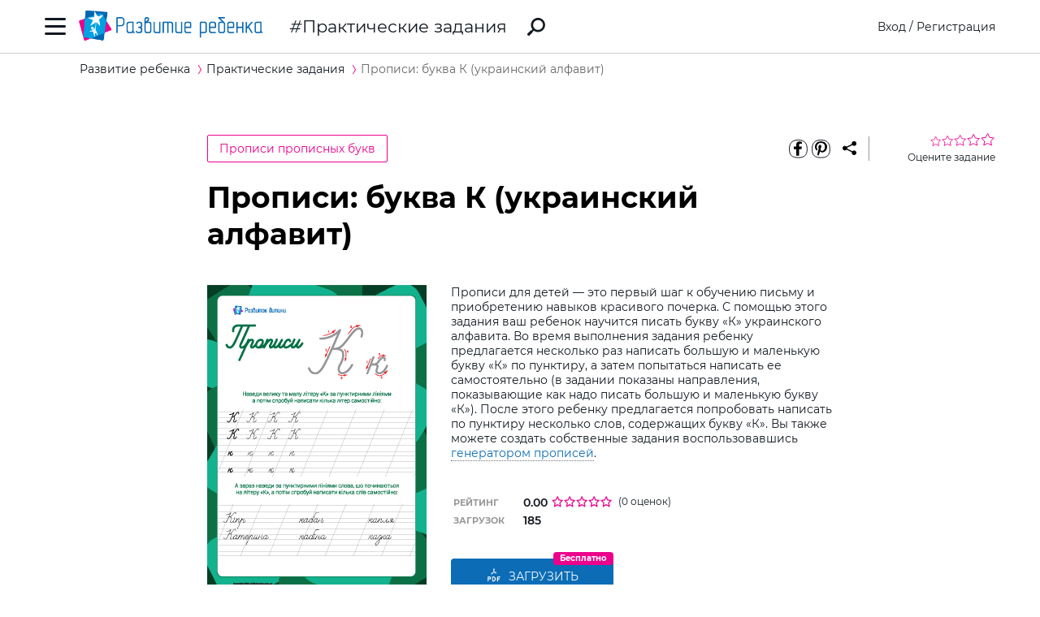

--- FILE ---
content_type: text/html; charset=utf-8
request_url: https://ru.childdevelop.com.ua/worksheets/831/
body_size: 13483
content:
<!DOCTYPE html>
<html class="no-js" lang="ru">
  <head>
    <meta charset="utf-8" />
    <meta name="viewport" content="width=device-width, initial-scale=1" />
    <title>Прописи: буква К (украинский алфавит) – распечатать задание Прописи прописных букв скачать карточки в PDF на childdevelop  – Развитие ребенка</title>
	<!-- 3.9565668106079 -->
	<meta name="referrer" content="unsafe-url">
	<!-- unsafe-url origin-when-cross-origin -->
	<meta name="last-modified" content="Sun, 11 Jan 2026 18:25:13 +0200" />
		<meta http-equiv="Expires" content="Sun, 11 Jan 2026 21:25:13 +0200" />
	<meta http-equiv="Content-language" content="ru-ua" >
	<!-- https://support.google.com/webmasters/answer/189077?hl=ru -->
						<meta name="title" content="Прописи: буква К (украинский алфавит) – распечатать задание Прописи прописных букв скачать карточки в PDF на childdevelop  – Развитие ребенка" />			
<meta name="description" content="Задание с помощью которого ваш ребенок научится писать букву «К» украинского алфавита" />
<meta name="keywords" content="прописи, алфавит, буква, К, азбука, украинский, слова" />
<meta property="og:url" content="https://ru.childdevelop.com.ua/worksheets/831/" />
<meta property="og:type" content="article" />
<meta property="og:title" content="Прописи: буква К (украинский алфавит) – распечатать задание Прописи прописных букв скачать карточки в PDF на childdevelop " />
<meta property="og:description" content="Задание с помощью которого ваш ребенок научится писать букву «К» украинского алфавита" />
<meta property="og:site_name" content="Развитие ребенка" />
<meta property="og:locale" content="ru_UA" />
<meta property="fb:app_id" content="922433161123661" />
<meta property="og:image" content="https://ru.childdevelop.com.ua/doc/images/news/8/846/Propisi_UKR_Cover_e.png" />
<meta property="og:image:width" content="1200" />
<meta property="og:image:height" content="630" />
<meta property="og:image" content="https://ru.childdevelop.com.ua/doc/images/news/8/846/Propisi_UKR_Cover_m.png" />
<meta property="og:image:width" content="270" />
<meta property="og:image:height" content="382" />

<link rel="canonical" href="https://ru.childdevelop.com.ua/worksheets/846/" />
<link rel="alternate" href="https://ru.childdevelop.com.ua/worksheets/831/" hreflang="ru-ua" />
<link rel="alternate" href="https://childdevelop.com.ua/worksheets/831/" hreflang="uk" />

    <link rel="alternate" type="application/rss+xml" title="Новости сайта в формате RSS" href="https://ru.childdevelop.com.ua/rss/news/" />
    <link rel="shortcut icon" type="image/x-icon" href="/doc/img/favicons/favicon.ico" />
    <link rel="apple-touch-icon" sizes="180x180" href="/doc/img/favicons/apple-touch-icon.png" />
    <link rel="apple-touch-icon" sizes="114x114" href="/doc/img/favicons/apple-touch-icon-114x114.png" />
    <link rel="apple-touch-icon" sizes="120x120" href="/doc/img/favicons/apple-touch-icon-120x120.png" />
    <link rel="apple-touch-icon" sizes="144x144" href="/doc/img/favicons/apple-touch-icon-144x144.png" />
    <link rel="apple-touch-icon" sizes="152x152" href="/doc/img/favicons/apple-touch-icon-152x152.png" />
    <link rel="icon" type="image/png" href="/doc/img/favicons/favicon-32x32.png" sizes="32x32" />
    <link rel="icon" type="image/png" href="/doc/img/favicons/favicon-16x16.png" sizes="16x16" />
    <link rel="manifest" href="/doc/img/favicons/manifest.json" />
    <meta name="msapplication-config" content="/doc/img/favicons/browserconfig.xml" />

    <link rel="stylesheet" href="/doc/styles/swiper.css">
    <link rel="stylesheet" href="/doc/styles/styles.css?v=2026011118">
    <link rel="stylesheet" href="/doc/styles/worksheets.css?v=2026011118">
    <link rel="stylesheet" href="/doc/styles/worksheets-2.css?v=2026011118">
    <link rel="stylesheet" href="/doc/styles/articles.css">
	
	

<!--Admixer-->


<!-- Google Tag Manager -->
<script>(function(w,d,s,l,i){w[l]=w[l]||[];w[l].push({'gtm.start':
new Date().getTime(),event:'gtm.js'});var f=d.getElementsByTagName(s)[0],
j=d.createElement(s),dl=l!='dataLayer'?'&l='+l:'';j.async=true;j.src=
'https://www.googletagmanager.com/gtm.js?id='+i+dl;f.parentNode.insertBefore(j,f);
})(window,document,'script','dataLayer','GTM-M9KNP83');</script>
<!-- End Google Tag Manager -->
<!-- Global site tag (gtag.js) - Google AdWords: 1037057483 -->
<!-- <script async src="https://www.googletagmanager.com/gtag/js?id=AW-1037057483"></script> -->
<script>
  window.dataLayer = window.dataLayer || [];
  function gtag(){dataLayer.push(arguments);}
  gtag('js', new Date());
  gtag('config', 'AW-1037057483');
</script>



</head>
<body class="worksheets">


<!-- Google Tag Manager (noscript) -->
<noscript><iframe src="https://www.googletagmanager.com/ns.html?id=GTM-M9KNP83"
height="0" width="0" style="display:none;visibility:hidden"></iframe></noscript>
<!-- End Google Tag Manager (noscript) -->

 

<!-- menu/ -->

<!-- news - menu - 6091 -->
    <!-- MAIN MENU START -->
    <div class="main-menu main-menu__hidden">
      <div class="main-menu_background"></div>
      <div class="main-menu_panel">
        <button class="main-menu_close-btn" title="Закрыть меню"></button>

        <div class="main-menu_lang-switcher-slot">
          <div class="lang-switcher">
            <button class="lang-switcher_btn" title="Выбрать язык">RU</button>
            <ul>
              <li><a href="https://childdevelop.com.ua/worksheets/831/" hreflang="uk" title="Українською">UA</a></li>
              <li><a href="#" hreflang="ru" title="По-русски">RU</a></li>
            </ul>
          </div>
        </div>

        <div class="main-menu_logo">
          <a href="/" title="Перейти на главную страницу">
            <img class="main-menu_logo-img" src="/doc/img/header-logo.png" width="230" height="45" alt="Логотип проекта «Развитие ребенка»" />
          </a>
        </div>

<nav class="main-menu_menu">
  <ul>
	<li>
	  <a href="/"  title="Перейти на главную страницу">Главная</a>
	</li>
    <li>
        <a href="/worksheets/" class="current" title="Практические задания">Практические задания</a>
    </li>
    <li>
        <a href="/generator/"  title="Генераторы заданий">Генераторы заданий</a>
    </li>
    <li>
        <a href="/programs/"  title="Программы обучения">Программы обучения</a>
    </li>
    <li>
        <a href="/diploma/"  title="Дипломы">Дипломы</a>
    </li>
    <li>
        <a href="/workbooks/"  title="Рабочие тетради">Рабочие тетради</a>
    </li>
    <li>
        <a href="/practice/"  title="Эксперименты и творчество">Эксперименты и творчество</a>
    </li>
    <li>
        <a href="/articles/"  title="Статьи">Статьи</a>
    </li>
  </ul>
</nav>

        <div class="main-menu_premium-btn-slot">
          <a class="btn btn__light" href="/premium.html">Купить PREMIUM</a>
        </div>

        <div class="main-menu_social-links-slot">
          <div class="social-links">
            <div class="social-links_title">МЫ В СОЦСЕТЯХ</div>
            <ul class="social-links_list">
              <li>
                <a href="https://www.facebook.com/childdevelop.com.ua" title="Перейти на нашу страницу в Facebook" target="_blank" rel="nofollow">
                  <span class="social-icon social-icon__facebook"></span>
                </a>
              </li>
              <li>
                <a href="https://www.pinterest.ru/chdevelop/" title="Перейти на нашу страницу в Pinterests" target="_blank" rel="nofollow">
                  <span class="social-icon social-icon__pinterest"></span>
                </a>
              </li>

            </ul>
          </div>
        </div>
      </div>
    </div>
    <!-- MAIN MENU END -->


<!-- menu 0.00154 c. -->

<!-- /menu -->

    <!-- HEADER START -->
    <header class="header header__bordered">
      <div class="container">
        <div class="header_row">
          <button class="header_burger-btn" title="Открыть главное меню"></button>
          <div class="header_logo">
            <a href="/" title="Перейти на главную страницу">
              <img class="header_logo-img" src="/doc/img/header-logo.png" width="230" height="45" alt="Логотип проекта «Развитие ребенка»" />
            </a>
          </div>
		  
					<a href="/worksheets/" class="header_page-name" >Практические задания</a>
				  
          <a href="/google_search.html" class="header_search-link" title="Перейти к поиску">
            <svg xmlns="http://www.w3.org/2000/svg" style="display: none">
              <defs></defs>
              <symbol id="search-icon" viewBox="0 0 22 22">
                <path id="Shape" d="M.42,19.17,3.6,16a1.47,1.47,0,0,1,1.11-.42l1.53-1.53A8.74,8.74,0,1,1,8,15.77L6.43,17.3A1.45,1.45,0,0,1,6,18.41L2.84,21.57a1.45,1.45,0,0,1-2.06,0l-.35-.35A1.45,1.45,0,0,1,.42,19.17Zm8.51-6.09a6.08,6.08,0,1,0,0-8.62A6.09,6.09,0,0,0,8.93,13.08Z"/>
              </symbol>
            </svg>
            <svg class="header_search-logo" width="22" height="22">
              <use xlink:href="#search-icon"></use>
            </svg>
          </a>

          <div class="header_login-bar-slot nouser">
            <div class="login-bar">
              <button class="btn btn__link-like login-bar_login-btn" onclick="openModal('#login-modal')" title="Войти">Вход</button>
              <span class="login-bar_separator">/</span>
              <button class="btn btn__link-like login-bar_register-btn" onclick="openModal('#registration-modal')" title="Создать аккаунт">Регистрация</button>
            </div>
          </div>

          <div class="header_login-bar-slot isuser">
            <div class="user-bar">
              <button class="user-bar_user-info" aria-haspopup="true">
                <div class="user-bar_username username">Username</div>
				<div class="user-bar_premium"></div>
                <div class="user-bar_avatar-slot">
                  <div class="avatar cur"></div>
                </div>
                <div class="user-bar_show-menu-icon"></div>
              </button>
              <div class="user-bar_menu-bg"></div>
              <div class="user-bar_menu">
                <ul>
                  <li><a href="https://childdevelop.com.ua/users/?do=profile" rel="nofollow"> Мой профиль </a></li>
                  <li class="nopremium"><a href="/premium.html"> Купить PREMIUM </a></li>
                  <li><a href="https://childdevelop.com.ua/users/?do=logout" rel="nofollow"> Выйти </a></li>
                </ul>
              </div>
            </div>
          </div>
		  
        </div>
      </div>
    </header>
    <!-- HEADER END -->

    <main class="content">
<!-- breadcrumbs/ -->

<!-- news - breadcrumbs - 6092 -->
<!-- BREADCRUMBS START -->
<div class="breadcrumbs">
	<div class="container">
	  <div class="row">
		<div class="col-12">
		<ul class="breadcrumbs_list" itemscope="" itemtype="http://schema.org/BreadcrumbList">
			<li class="breadcrumbs_item breadcrumbs_item__home" itemprop="itemListElement" itemscope="" itemtype="http://schema.org/ListItem">
				<a itemprop="item" href="/">
				<span itemprop="name">Развитие ребенка</span></a>
				<meta itemprop="position" content="1" />
			</li>
			<li class="breadcrumbs_item" itemprop="itemListElement" itemscope="" itemtype="http://schema.org/ListItem">
				<a itemprop="item" href="/worksheets/">
				<span itemprop="name">Практические задания</span></a>
				<meta itemprop="position" content="2" />
			</li>
			<li class="breadcrumbs_item lastitem" itemprop="itemListElement" itemscope="" itemtype="http://schema.org/ListItem">
				<link itemprop="item" href="/worksheets/831/" />
				<span itemprop="name">Прописи: буква К (украинский алфавит)</span><!-- article -->
				<meta itemprop="position" content="3" />
			</li>
		</ul>
		</div>
	  </div>
	</div>
</div>
<!-- BREADCRUMBS END -->

<!-- breadcrumbs 0.00124 c. -->

<!-- /breadcrumbs -->

<!-- main/ -->
<div class="material">

<!-- news - show_limit - 6093 -->

<!-- setTitle ##Прописи: буква К (украинский алфавит) – распечатать задание Прописи прописных букв скачать карточки в PDF на childdevelop ## -->
        <div class="container" itemscope itemtype="http://schema.org/Article">
			<meta itemprop="headline" content="Прописи: буква К (украинский алфавит)" />
			<meta itemprop="description" content="Задание с помощью которого ваш ребенок научится писать букву «К» украинского алфавита" />
			<meta itemprop="datePublished" content="2016-01-05 15:52:59" />
			<meta itemprop="dateModified" content="2016-09-25 03:35:20" />
			<meta itemprop="articleSection" content="Практические задания" />
			<meta itemprop="image" content="https://ru.childdevelop.com.ua/doc/images/news/8/831/Propisi_UKR_K_m.png" />
			<meta itemprop="author" content="Развитие ребенка" />
			<div itemscope itemprop="publisher" itemtype="http://schema.org/Organization">
				<meta itemprop="name" content="Развитие ребенка childdevelop" />
				<meta itemprop="url" content="https://ru.childdevelop.com.ua" />
				<div itemprop="logo" itemscope itemtype="https://schema.org/ImageObject">
					<link itemprop="contentUrl" href="/doc/img/header-logo.png" />
					<link itemprop="url" href="/doc/img/header-logo.png" />
					<meta itemprop="width" content="400" />
					<meta itemprop="height" content="78" />
				</div>
			</div>
			<!-- google_ad_section_start -->
			<time datetime="2016-01-05"></time>
			
          <div class="row">
            <div class="offset-2 col-10 offset-md-0 col-md-12">
              <div class="material_header">
				                <div class="material_cat-link-slot">
					<a href="/worksheets/tag-propisy-read-sortpop-write/" class="category-link" title="Перейти к категории «Прописи прописных букв»">
					  Прописи прописных букв
					</a>
				 </div>
				
<!--noindex-->
                <div class="material_share-links-slot">
                  <div class="share-links">
                    <ul class="share-links_list">
					  <li class="share-links_item">
						<a href="https://www.facebook.com/sharer.php?u=" class="share-links_link" title="Поделиться в Facebook" rel="nofollow"> <span class="social-icon social-icon__inverted social-icon__facebook" > </span>
						</a>
					  </li>
					  <li class="share-links_item">
						<a href="https://www.pinterest.com/pin/create/button/?url=" class="share-links_link" title="Поделиться в Pinterest" rel="nofollow"> <span class="social-icon social-icon__inverted social-icon__pinterest" > </span>
						</a>
					  </li>
                    </ul>
                    <button class="share-links_share-btn"></button>
                  </div>
                </div>
<!--/noindex-->

                <div class="rating rating__rate">
                  <div class="rating_stars">
                    <span class="rating_star"></span>
                    <span class="rating_star"></span>
                    <span class="rating_star"></span>
                    <span class="rating_star"></span>
                    <span class="rating_star"></span>
                  </div>
                  <div class="rating_details">Оцените задание</div>
                </div>
				
              </div>
            </div>
          </div>
          <div class="row">
            <div class="offset-2 col-8 offset-md-0 col-md-12">
              <h1>Прописи: буква К (украинский алфавит)</h1>
              <div class="material_two-part-layout">
			                    <div class="material_image-part">
                  <figure>
                    <img class="material_main-image" src="https://ru.childdevelop.com.ua/doc/images/news/8/831/Propisi_UKR_K_m.png" width="270" height="382" itemprop="image" alt="Прописи: буква К (украинский алфавит)" title="Прописи: буква К (украинский алфавит)" />
		  

                  </figure>
                  <a href="https://childdevelop.com.ua/worksheets/831/" class="material_download-img-link" title="завантажити завдання українською мовою" download >
                    Це завдання українською
                  </a>
                </div>
				                <div class="material_text-part">
                  <div class="material_description">
                    <p>Прописи для детей — это первый шаг к обучению письму и приобретению навыков красивого почерка. С помощью этого задания ваш ребенок научится писать букву «К» украинского алфавита. Во время выполнения задания ребенку предлагается несколько раз написать большую и маленькую букву «К» по пунктиру, а затем попытаться написать ее самостоятельно (в задании показаны направления, показывающие как надо писать большую и маленькую букву «К»). После этого ребенку предлагается попробовать написать по пунктиру несколько слов, содержащих букву «К». Вы также можете создать собственные задания воспользовавшись <a href="http://ru.childdevelop.com.ua/generator/letters/propisi.html">генератором прописей</a>.</p>
     
                  </div>
				  
                  <table class="material_attributes">
                    <tr class="material_attribute">
                      <td class="material_attribute-name">Рейтинг</td>
                      <td class="material_attribute-value">
                        <div class="computed-rating">
                          <div class="rating-wr">
                          <span class="computed-rating_value">0.00</span>
                          <div class="computed-rating_stars">
                            <!-- Progress calculating formula: rating * 100 / 5 -->
                            <div class="computed-rating_progress" style="background-image: linear-gradient( to right, #ec008c, #ec008c 0%, #fff 0%, #fff 100%);" ></div>
                          </div>
                          </div>
                          <span class="computed-rating_voters" >(0 оценок)</span >
                        </div>
                      </td>
                    </tr>

                    <tr class="material_attribute">
                      <td class="material_attribute-name">Загрузок</td>
                      <td class="material_attribute-value" id="received">185</td>
                    </tr>
                  </table>
<!-- ##### 155 ##### -->
<div class="material_actions">
<!--noindex-->
<!--10 заданий Бесплатно-->
<div class="chip-wrapper">
 <a id="xlimit" href="https://ru.childdevelop.com.ua/users/urlget/l5Kp" class="btn btn__primary custom-btn btn__large btn__w200 btn__has-icon btn_flash" rel="nofollow" 
 onclick="if(!isUser()){openModal('#login-modal', 'Для загрузки авторизуйтесь');}else{checkXFile(this.href,'l5Kp');}return false;" title="Загрузить файл!" download >
<svg width="20" height="20" class="pdf-icon" viewBox="0 0 20 21" fill="none" xmlns="http://www.w3.org/2000/svg" > 
	<use xlink:href="/doc/img/icons/pdf.svg#iconPdf"></use>
</svg> Загрузить</a> 
</a><span class="btn-chip">Бесплатно</span></div>



<!--/noindex-->
</div>
</div>

</div>

              <div class="material_tags-slot">
                <!-- material tags start -->
                <div class="material-tags">
                  <div class="material-tags_title">
                    Включено в тематические фильтры:
                  </div>
                  <ul class="material-tags_list" aria-label="Теги">
<li class="material-tags_item"><a class="material-tags_link" href="/worksheets/tag-preschool-sortpop/" title="Перейти к заданиям с тегом Подготовка к школе" >Подготовка к школе</a></li>

<li class="material-tags_item"><a class="material-tags_link" href="/worksheets/tag-klas1-sortpop/" title="Перейти к заданиям с тегом Первый класс" >Первый класс</a></li>

<li class="material-tags_item"><a class="material-tags_link" href="/worksheets/tag-read-sortpop-write/" title="Перейти к заданиям с тегом Письмо и прописи" >Письмо и прописи</a></li>

<li class="material-tags_item"><a class="material-tags_link" href="/worksheets/tag-read-sortpop/" title="Перейти к заданиям с тегом Язык и чтение" >Язык и чтение</a></li>

<li class="material-tags_item"><a class="material-tags_link" href="/worksheets/tag-propisy-read-sortpop-write/" title="Перейти к заданиям с тегом Прописи прописных букв" >Прописи прописных букв</a></li>

<li class="material-tags_item"><a class="material-tags_link" href="/worksheets/tag-sortpop-ukr/" title="Перейти к заданиям с тегом Украинский алфавит" >Украинский алфавит</a></li>

<li class="material-tags_item"><a class="material-tags_link" href="/worksheets/tag-litera_k-sortpop-ukr/" title="Перейти к заданиям с тегом Буква К" >Буква К</a></li>

<li class="material-tags_item"><a class="material-tags_link" href="/worksheets/tag-learn_letters-read-sortpop/" title="Перейти к заданиям с тегом Учим буквы" >Учим буквы</a></li>

<li class="material-tags_item"><a class="material-tags_link" href="/worksheets/tag-free-sortpop/" title="Перейти к заданиям с тегом Бесплатные задания" >Бесплатные задания</a></li>

<li class="material-tags_item"><a class="material-tags_link crosstag" href="/worksheets/tag-preschool-propisy-read-sortpop-write/" title="Перейти к заданиям с тегом Прописи прописных букв / Подготовка к школе" >Прописи прописных букв / Подготовка к школе</a></li>

<li class="material-tags_item"><a class="material-tags_link crosstag" href="/worksheets/tag-klas1-propisy-read-sortpop-write/" title="Перейти к заданиям с тегом Прописи прописных букв / Первый класс" >Прописи прописных букв / Первый класс</a></li>

<li class="material-tags_item"><a class="material-tags_link crosstag" href="/worksheets/tag-free-propisy-read-sortpop-write/" title="Перейти к заданиям с тегом Прописи прописных букв / Бесплатные задания" >Прописи прописных букв / Бесплатные задания</a></li>

                  </ul>
                </div>
                <!-- material tags end -->
              </div>

            <!-- <p class="orfograf"></p> -->
			
            </div>
          </div>
		  <!-- google_ad_section_end -->
        </div>

        <nav class="related-materials" aria-labelledby="others-from-a-set">
          <div class="container">
            <div class="row">
              <div class="offset-2 col-8 offset-md-0 col-md-12">
                <div class="related-materials_title" id="others-from-a-set">
				                  Другие задания этого комплекта:
				                </div>
              </div>
			  
              <div class="material-slider">
                <div class="swiper-container">
                  <div class="swiper-wrapper">
                    <div class="swiper-slide">
                      <div class="material-card" aria-labelledby="material-name-1" aria-describedby="material-description-1" >
                        <a href="/worksheets/845/" class="material-card_img-link" title="Перейти к заданию Прописи: буква А (украинский алфавит)" >
                          <img class="material-card_img" src="https://ru.childdevelop.com.ua/doc/images/news/8/845/Propisi_UKR_A_m.png" alt="Прописи: буква А (украинский алфавит)" width="270" height="380"/>
                        </a>
                      </div>
                    </div>
                    <div class="swiper-slide">
                      <div class="material-card" aria-labelledby="material-name-2" aria-describedby="material-description-2" >
                        <a href="/worksheets/844/" class="material-card_img-link" title="Перейти к заданию Прописи: буква Б (украинский алфавит)" >
                          <img class="material-card_img" src="https://ru.childdevelop.com.ua/doc/images/news/8/844/Propisi_UKR_B_m.png" alt="Прописи: буква Б (украинский алфавит)" width="270" height="380"/>
                        </a>
                      </div>
                    </div>
                    <div class="swiper-slide">
                      <div class="material-card" aria-labelledby="material-name-3" aria-describedby="material-description-3" >
                        <a href="/worksheets/843/" class="material-card_img-link" title="Перейти к заданию Прописи: буква В (украинский алфавит)" >
                          <img class="material-card_img" src="https://ru.childdevelop.com.ua/doc/images/news/8/843/Propisi_UKR_V_m.png" alt="Прописи: буква В (украинский алфавит)" width="270" height="380"/>
                        </a>
                      </div>
                    </div>
                    <div class="swiper-slide">
                      <div class="material-card" aria-labelledby="material-name-4" aria-describedby="material-description-4" >
                        <a href="/worksheets/842/" class="material-card_img-link" title="Перейти к заданию Прописи: буква Г (украинский алфавит)" >
                          <img class="material-card_img" src="https://ru.childdevelop.com.ua/doc/images/news/8/842/Propisi_UKR_G_m.png" alt="Прописи: буква Г (украинский алфавит)" width="270" height="380"/>
                        </a>
                      </div>
                    </div>
                    <div class="swiper-slide">
                      <div class="material-card" aria-labelledby="material-name-5" aria-describedby="material-description-5" >
                        <a href="/worksheets/841/" class="material-card_img-link" title="Перейти к заданию Прописи: буква Ґ (украинский алфавит)" >
                          <img class="material-card_img" src="https://ru.childdevelop.com.ua/doc/images/news/8/841/Propisi_UKR_G_m.png" alt="Прописи: буква Ґ (украинский алфавит)" width="270" height="380"/>
                        </a>
                      </div>
                    </div>
                    <div class="swiper-slide">
                      <div class="material-card" aria-labelledby="material-name-6" aria-describedby="material-description-6" >
                        <a href="/worksheets/840/" class="material-card_img-link" title="Перейти к заданию Прописи: буква Д (украинский алфавит)" >
                          <img class="material-card_img" src="https://ru.childdevelop.com.ua/doc/images/news/8/840/Propisi_UKR_D_m.png" alt="Прописи: буква Д (украинский алфавит)" width="270" height="380"/>
                        </a>
                      </div>
                    </div>
                    <div class="swiper-slide">
                      <div class="material-card" aria-labelledby="material-name-7" aria-describedby="material-description-7" >
                        <a href="/worksheets/839/" class="material-card_img-link" title="Перейти к заданию Прописи: буква Е (украинский алфавит)" >
                          <img class="material-card_img" src="https://ru.childdevelop.com.ua/doc/images/news/8/839/Propisi_UKR_E_m.png" alt="Прописи: буква Е (украинский алфавит)" width="270" height="380"/>
                        </a>
                      </div>
                    </div>
                    <div class="swiper-slide">
                      <div class="material-card" aria-labelledby="material-name-8" aria-describedby="material-description-8" >
                        <a href="/worksheets/838/" class="material-card_img-link" title="Перейти к заданию Прописи: буква Є (украинский алфавит)" >
                          <img class="material-card_img" src="https://ru.childdevelop.com.ua/doc/images/news/8/838/Propisi_UKR_Ye_m.png" alt="Прописи: буква Є (украинский алфавит)" width="270" height="380"/>
                        </a>
                      </div>
                    </div>
                    <div class="swiper-slide">
                      <div class="material-card" aria-labelledby="material-name-9" aria-describedby="material-description-9" >
                        <a href="/worksheets/837/" class="material-card_img-link" title="Перейти к заданию Прописи: буква Ж (украинский алфавит)" >
                          <img class="material-card_img" src="https://ru.childdevelop.com.ua/doc/images/news/8/837/Propisi_UKR_Zh_m.png" alt="Прописи: буква Ж (украинский алфавит)" width="270" height="380"/>
                        </a>
                      </div>
                    </div>
                    <div class="swiper-slide">
                      <div class="material-card" aria-labelledby="material-name-10" aria-describedby="material-description-10" >
                        <a href="/worksheets/836/" class="material-card_img-link" title="Перейти к заданию Прописи: буква З (украинский алфавит)" >
                          <img class="material-card_img" src="https://ru.childdevelop.com.ua/doc/images/news/8/836/Propisi_UKR_Z_m.png" alt="Прописи: буква З (украинский алфавит)" width="270" height="380"/>
                        </a>
                      </div>
                    </div>
                    <div class="swiper-slide">
                      <div class="material-card" aria-labelledby="material-name-11" aria-describedby="material-description-11" >
                        <a href="/worksheets/835/" class="material-card_img-link" title="Перейти к заданию Прописи: буква И (украинский алфавит)" >
                          <img class="material-card_img" src="https://ru.childdevelop.com.ua/doc/images/news/8/835/Propisi_UKR_I_m.png" alt="Прописи: буква И (украинский алфавит)" width="270" height="380"/>
                        </a>
                      </div>
                    </div>
                    <div class="swiper-slide">
                      <div class="material-card" aria-labelledby="material-name-12" aria-describedby="material-description-12" >
                        <a href="/worksheets/834/" class="material-card_img-link" title="Перейти к заданию Прописи: буква І (украинский алфавит)" >
                          <img class="material-card_img" src="https://ru.childdevelop.com.ua/doc/images/news/8/834/Propisi_UKR_I_m.png" alt="Прописи: буква І (украинский алфавит)" width="270" height="380"/>
                        </a>
                      </div>
                    </div>
                    <div class="swiper-slide">
                      <div class="material-card" aria-labelledby="material-name-13" aria-describedby="material-description-13" >
                        <a href="/worksheets/833/" class="material-card_img-link" title="Перейти к заданию Прописи: буква Ї (украинский алфавит)" >
                          <img class="material-card_img" src="https://ru.childdevelop.com.ua/doc/images/news/8/833/Propisi_UKR_Yi_m.png" alt="Прописи: буква Ї (украинский алфавит)" width="270" height="380"/>
                        </a>
                      </div>
                    </div>
                    <div class="swiper-slide">
                      <div class="material-card" aria-labelledby="material-name-14" aria-describedby="material-description-14" >
                        <a href="/worksheets/832/" class="material-card_img-link" title="Перейти к заданию Прописи: буква Й (украинский алфавит)" >
                          <img class="material-card_img" src="https://ru.childdevelop.com.ua/doc/images/news/8/832/Propisi_UKR_J_m.png" alt="Прописи: буква Й (украинский алфавит)" width="270" height="380"/>
                        </a>
                      </div>
                    </div>
                    <div class="swiper-slide">
                      <div class="material-card" aria-labelledby="material-name-16" aria-describedby="material-description-16" >
                        <a href="/worksheets/830/" class="material-card_img-link" title="Перейти к заданию Прописи: буква Л (украинский алфавит)" >
                          <img class="material-card_img" src="https://ru.childdevelop.com.ua/doc/images/news/8/830/Propisi_UKR_L_m.png" alt="Прописи: буква Л (украинский алфавит)" width="270" height="380"/>
                        </a>
                      </div>
                    </div>
                    <div class="swiper-slide">
                      <div class="material-card" aria-labelledby="material-name-17" aria-describedby="material-description-17" >
                        <a href="/worksheets/829/" class="material-card_img-link" title="Перейти к заданию Прописи: буква М (украинский алфавит)" >
                          <img class="material-card_img" src="https://ru.childdevelop.com.ua/doc/images/news/8/829/Propisi_UKR_M_m.png" alt="Прописи: буква М (украинский алфавит)" width="270" height="380"/>
                        </a>
                      </div>
                    </div>
                    <div class="swiper-slide">
                      <div class="material-card" aria-labelledby="material-name-18" aria-describedby="material-description-18" >
                        <a href="/worksheets/828/" class="material-card_img-link" title="Перейти к заданию Прописи: буква Н (украинский алфавит)" >
                          <img class="material-card_img" src="https://ru.childdevelop.com.ua/doc/images/news/8/828/Propisi_UKR_N_m.png" alt="Прописи: буква Н (украинский алфавит)" width="270" height="380"/>
                        </a>
                      </div>
                    </div>
                    <div class="swiper-slide">
                      <div class="material-card" aria-labelledby="material-name-19" aria-describedby="material-description-19" >
                        <a href="/worksheets/827/" class="material-card_img-link" title="Перейти к заданию Прописи: буква О (украинский алфавит)" >
                          <img class="material-card_img" src="https://ru.childdevelop.com.ua/doc/images/news/8/827/Propisi_UKR_O_m.png" alt="Прописи: буква О (украинский алфавит)" width="270" height="380"/>
                        </a>
                      </div>
                    </div>
                    <div class="swiper-slide">
                      <div class="material-card" aria-labelledby="material-name-20" aria-describedby="material-description-20" >
                        <a href="/worksheets/826/" class="material-card_img-link" title="Перейти к заданию Прописи: буква П (украинский алфавит)" >
                          <img class="material-card_img" src="https://ru.childdevelop.com.ua/doc/images/news/8/826/Propisi_UKR_P_m.png" alt="Прописи: буква П (украинский алфавит)" width="270" height="380"/>
                        </a>
                      </div>
                    </div>
                    <div class="swiper-slide">
                      <div class="material-card" aria-labelledby="material-name-21" aria-describedby="material-description-21" >
                        <a href="/worksheets/825/" class="material-card_img-link" title="Перейти к заданию Прописи: буква Р (украинский алфавит)" >
                          <img class="material-card_img" src="https://ru.childdevelop.com.ua/doc/images/news/8/825/Propisi_UKR_R_m.png" alt="Прописи: буква Р (украинский алфавит)" width="270" height="380"/>
                        </a>
                      </div>
                    </div>
                    <div class="swiper-slide">
                      <div class="material-card" aria-labelledby="material-name-22" aria-describedby="material-description-22" >
                        <a href="/worksheets/824/" class="material-card_img-link" title="Перейти к заданию Прописи: буква С (украинский алфавит)" >
                          <img class="material-card_img" src="https://ru.childdevelop.com.ua/doc/images/news/8/824/Propisi_UKR_S_m.png" alt="Прописи: буква С (украинский алфавит)" width="270" height="380"/>
                        </a>
                      </div>
                    </div>
                    <div class="swiper-slide">
                      <div class="material-card" aria-labelledby="material-name-23" aria-describedby="material-description-23" >
                        <a href="/worksheets/823/" class="material-card_img-link" title="Перейти к заданию Прописи: буква Т (украинский алфавит)" >
                          <img class="material-card_img" src="https://ru.childdevelop.com.ua/doc/images/news/8/823/Propisi_UKR_T_m.png" alt="Прописи: буква Т (украинский алфавит)" width="270" height="380"/>
                        </a>
                      </div>
                    </div>
                    <div class="swiper-slide">
                      <div class="material-card" aria-labelledby="material-name-24" aria-describedby="material-description-24" >
                        <a href="/worksheets/822/" class="material-card_img-link" title="Перейти к заданию Прописи: буква У (украинский алфавит)" >
                          <img class="material-card_img" src="https://ru.childdevelop.com.ua/doc/images/news/8/822/Propisi_UKR_U_m.png" alt="Прописи: буква У (украинский алфавит)" width="270" height="380"/>
                        </a>
                      </div>
                    </div>
                    <div class="swiper-slide">
                      <div class="material-card" aria-labelledby="material-name-25" aria-describedby="material-description-25" >
                        <a href="/worksheets/821/" class="material-card_img-link" title="Перейти к заданию Прописи: буква Ф (украинский алфавит)" >
                          <img class="material-card_img" src="https://ru.childdevelop.com.ua/doc/images/news/8/821/Propisi_UKR_F_m.png" alt="Прописи: буква Ф (украинский алфавит)" width="270" height="380"/>
                        </a>
                      </div>
                    </div>
                    <div class="swiper-slide">
                      <div class="material-card" aria-labelledby="material-name-26" aria-describedby="material-description-26" >
                        <a href="/worksheets/820/" class="material-card_img-link" title="Перейти к заданию Прописи: буква Х (украинский алфавит)" >
                          <img class="material-card_img" src="https://ru.childdevelop.com.ua/doc/images/news/8/820/Propisi_UKR_H_m.png" alt="Прописи: буква Х (украинский алфавит)" width="270" height="380"/>
                        </a>
                      </div>
                    </div>
                    <div class="swiper-slide">
                      <div class="material-card" aria-labelledby="material-name-27" aria-describedby="material-description-27" >
                        <a href="/worksheets/819/" class="material-card_img-link" title="Перейти к заданию Прописи: буква Ц (украинский алфавит)" >
                          <img class="material-card_img" src="https://ru.childdevelop.com.ua/doc/images/news/8/819/Propisi_UKR_C_m.png" alt="Прописи: буква Ц (украинский алфавит)" width="270" height="380"/>
                        </a>
                      </div>
                    </div>
                    <div class="swiper-slide">
                      <div class="material-card" aria-labelledby="material-name-28" aria-describedby="material-description-28" >
                        <a href="/worksheets/818/" class="material-card_img-link" title="Перейти к заданию Прописи: буква Ч (украинский алфавит)" >
                          <img class="material-card_img" src="https://ru.childdevelop.com.ua/doc/images/news/8/818/Propisi_UKR_Ch_m.png" alt="Прописи: буква Ч (украинский алфавит)" width="270" height="380"/>
                        </a>
                      </div>
                    </div>
                    <div class="swiper-slide">
                      <div class="material-card" aria-labelledby="material-name-29" aria-describedby="material-description-29" >
                        <a href="/worksheets/817/" class="material-card_img-link" title="Перейти к заданию Прописи: буква Ш (украинский алфавит)" >
                          <img class="material-card_img" src="https://ru.childdevelop.com.ua/doc/images/news/8/817/Propisi_UKR_Sh_m.png" alt="Прописи: буква Ш (украинский алфавит)" width="270" height="380"/>
                        </a>
                      </div>
                    </div>
                    <div class="swiper-slide">
                      <div class="material-card" aria-labelledby="material-name-30" aria-describedby="material-description-30" >
                        <a href="/worksheets/816/" class="material-card_img-link" title="Перейти к заданию Прописи: буква Щ (украинский алфавит)" >
                          <img class="material-card_img" src="https://ru.childdevelop.com.ua/doc/images/news/8/816/Propisi_UKR_Sh_m.png" alt="Прописи: буква Щ (украинский алфавит)" width="270" height="380"/>
                        </a>
                      </div>
                    </div>
                    <div class="swiper-slide">
                      <div class="material-card" aria-labelledby="material-name-31" aria-describedby="material-description-31" >
                        <a href="/worksheets/815/" class="material-card_img-link" title="Перейти к заданию Прописи: буква Ь (украинский алфавит)" >
                          <img class="material-card_img" src="https://ru.childdevelop.com.ua/doc/images/news/8/815/Propisi_UKR__m.png" alt="Прописи: буква Ь (украинский алфавит)" width="270" height="380"/>
                        </a>
                      </div>
                    </div>
                    <div class="swiper-slide">
                      <div class="material-card" aria-labelledby="material-name-32" aria-describedby="material-description-32" >
                        <a href="/worksheets/814/" class="material-card_img-link" title="Перейти к заданию Прописи: буква Ю (украинский алфавит)" >
                          <img class="material-card_img" src="https://ru.childdevelop.com.ua/doc/images/news/8/814/Propisi_UKR_Yu_m.png" alt="Прописи: буква Ю (украинский алфавит)" width="270" height="380"/>
                        </a>
                      </div>
                    </div>
                    <div class="swiper-slide">
                      <div class="material-card" aria-labelledby="material-name-33" aria-describedby="material-description-33" >
                        <a href="/worksheets/813/" class="material-card_img-link" title="Перейти к заданию Прописи: буква Я (украинский алфавит)" >
                          <img class="material-card_img" src="https://ru.childdevelop.com.ua/doc/images/news/8/813/Propisi_UKR_Ya_m.png" alt="Прописи: буква Я (украинский алфавит)" width="270" height="380"/>
                        </a>
                      </div>
                    </div>
				  
                  </div>
                  <div class="swiper-button-prev"></div>
                  <div class="swiper-button-next"></div>
                </div>
              </div>	  
              <div class="offset-2 col-8 offset-md-0 col-md-12">
                <a href="/worksheets/846/" class="btn btn__primary btn__large btn__fixed-width material_view-all-btn" title="смотреть весь комплект" >
                  смотреть весь комплект
                </a>
              </div>
            </div>
          </div>
        </nav>

<script>
var news_id = 831; 
</script>

<!-- show_limit 0.01758 c. -->


<!-- news - other_img_publications - 6094 -->
	<nav class="related-materials" aria-labelledby="similar">
	  <div class="container">
		<div class="row">
		  <div class="offset-2 col-8 offset-md-0 col-md-12">
			<div class="related-materials_title" id="similar">
			  Похожие практические задания
			</div>
		  </div>
		  <div class="material-slider">
			<div class="swiper-container">
			  <div class="swiper-wrapper">

				<div class="swiper-slide">
				  <div class="material-card" aria-labelledby="material-name-03" aria-describedby="material-description-03" >
					<a href="/worksheets/10499/" title="Перейти к «КУКУзавр: создаем животное из букв »" >
					  <img class="material-card_img" src="https://ru.childdevelop.com.ua/doc/images/news/104/10499/kukuzaur_ukr_ua_m.png" alt="КУКУзавр: создаем животное из букв " />
					</a>
					<div class="material-card_info">
										  <div class="material-card_category-wp"></div>
										  <a href="/worksheets/10499/" class="material-card_material-name" id="material-name-03" title="Перейти к «КУКУзавр: создаем животное из букв »" >
						КУКУзавр: создаем животное из букв 
					  </a>
					  <div class="material-card_material-description" id="material-description-03" >
						Задание будет способствовать развитию мелкой моторики, умения распознавать буквы и шрифты среди печатных текстов
    
					  </div>
					  <a href="/worksheets/" class="read-more-link" title="Перейти к «КУКУзавр: создаем животное из букв »" >
						больше
					  </a>
					</div>
				  </div>
				</div>
				<div class="swiper-slide">
				  <div class="material-card" aria-labelledby="material-name-03" aria-describedby="material-description-03" >
					<a href="/worksheets/10443/" title="Перейти к «Первая буква: исследуем речь»" >
					  <img class="material-card_img" src="https://ru.childdevelop.com.ua/doc/images/news/104/10443/common-letter_ukr_ua_m.png" alt="Первая буква: исследуем речь" />
					</a>
					<div class="material-card_info">
										  <div class="material-card_category-wp"></div>
										  <a href="/worksheets/10443/" class="material-card_material-name" id="material-name-03" title="Перейти к «Первая буква: исследуем речь»" >
						Первая буква: исследуем речь
					  </a>
					  <div class="material-card_material-description" id="material-description-03" >
						Задание будет способствовать формированию речевой компетентности ребенка, обогащению словарного запаса
   
					  </div>
					  <a href="/worksheets/" class="read-more-link" title="Перейти к «Первая буква: исследуем речь»" >
						больше
					  </a>
					</div>
				  </div>
				</div>
				<div class="swiper-slide">
				  <div class="material-card" aria-labelledby="material-name-03" aria-describedby="material-description-03" >
					<a href="/worksheets/9767/" title="Перейти к «Правильный порядок: учим алфавит»" >
					  <img class="material-card_img" src="https://ru.childdevelop.com.ua/doc/images/news/97/9767/correct-order_ukr_ua_m.png" alt="Правильный порядок: учим алфавит" />
					</a>
					<div class="material-card_info">
										  <div class="material-card_category-wp"></div>
										  <a href="/worksheets/9767/" class="material-card_material-name" id="material-name-03" title="Перейти к «Правильный порядок: учим алфавит»" >
						Правильный порядок: учим алфавит
					  </a>
					  <div class="material-card_material-description" id="material-description-03" >
						Задание будет способствовать формированию речевой компетентности ребенка
   
					  </div>
					  <a href="/worksheets/" class="read-more-link" title="Перейти к «Правильный порядок: учим алфавит»" >
						больше
					  </a>
					</div>
				  </div>
				</div>
				<div class="swiper-slide">
				  <div class="material-card" aria-labelledby="material-name-03" aria-describedby="material-description-03" >
					<a href="/worksheets/9679/" title="Перейти к «Украинский алфавит: учим буквы »" >
					  <img class="material-card_img" src="https://ru.childdevelop.com.ua/doc/images/news/96/9679/1-alphabet_ukr_ua_m.png" alt="Украинский алфавит: учим буквы " />
					</a>
					<div class="material-card_info">
										  <div class="material-card_category-wp"></div>
										  <a href="/worksheets/9679/" class="material-card_material-name" id="material-name-03" title="Перейти к «Украинский алфавит: учим буквы »" >
						Украинский алфавит: учим буквы 
					  </a>
					  <div class="material-card_material-description" id="material-description-03" >
						Задание будет способствовать закреплению знаний алфавита  
					  </div>
					  <a href="/worksheets/" class="read-more-link" title="Перейти к «Украинский алфавит: учим буквы »" >
						больше
					  </a>
					</div>
				  </div>
				</div>
				<div class="swiper-slide">
				  <div class="material-card" aria-labelledby="material-name-03" aria-describedby="material-description-03" >
					<a href="/worksheets/9680/" title="Перейти к «Русский алфавит: учим буквы  »" >
					  <img class="material-card_img" src="https://ru.childdevelop.com.ua/doc/images/news/96/9680/1-alphabet_rus_ru_m.png" alt="Русский алфавит: учим буквы  " />
					</a>
					<div class="material-card_info">
										  <div class="material-card_category-wp"></div>
										  <a href="/worksheets/9680/" class="material-card_material-name" id="material-name-03" title="Перейти к «Русский алфавит: учим буквы  »" >
						Русский алфавит: учим буквы  
					  </a>
					  <div class="material-card_material-description" id="material-description-03" >
						Задание будет способствовать закреплению знаний алфавита
       
					  </div>
					  <a href="/worksheets/" class="read-more-link" title="Перейти к «Русский алфавит: учим буквы  »" >
						больше
					  </a>
					</div>
				  </div>
				</div>
				<div class="swiper-slide">
				  <div class="material-card" aria-labelledby="material-name-03" aria-describedby="material-description-03" >
					<a href="/worksheets/9322/" title="Перейти к «Какая буква спряталась: учим алфавит »" >
					  <img class="material-card_img" src="https://ru.childdevelop.com.ua/doc/images/news/93/9322/1-what-a-letter-is-hiddens_ukr_ua_m.png" alt="Какая буква спряталась: учим алфавит " />
					</a>
					<div class="material-card_info">
										  <div class="material-card_category-wp"></div>
										  <a href="/worksheets/9322/" class="material-card_material-name" id="material-name-03" title="Перейти к «Какая буква спряталась: учим алфавит »" >
						Какая буква спряталась: учим алфавит 
					  </a>
					  <div class="material-card_material-description" id="material-description-03" >
						Задание будет способствовать формированию навыков чтения и письма

     
					  </div>
					  <a href="/worksheets/" class="read-more-link" title="Перейти к «Какая буква спряталась: учим алфавит »" >
						больше
					  </a>
					</div>
				  </div>
				</div>
				<div class="swiper-slide">
				  <div class="material-card" aria-labelledby="material-name-03" aria-describedby="material-description-03" >
					<a href="/worksheets/9321/" title="Перейти к «Неправильные буквы: учимся читать и писать »" >
					  <img class="material-card_img" src="https://ru.childdevelop.com.ua/doc/images/news/93/9321/1-wrong-letters_ukr_ua_m.png" alt="Неправильные буквы: учимся читать и писать " />
					</a>
					<div class="material-card_info">
										  <div class="material-card_category-wp"></div>
										  <a href="/worksheets/9321/" class="material-card_material-name" id="material-name-03" title="Перейти к «Неправильные буквы: учимся читать и писать »" >
						Неправильные буквы: учимся читать и писать 
					  </a>
					  <div class="material-card_material-description" id="material-description-03" >
						Задание будет способствовать формированию навыков чтения и письма
     
					  </div>
					  <a href="/worksheets/" class="read-more-link" title="Перейти к «Неправильные буквы: учимся читать и писать »" >
						больше
					  </a>
					</div>
				  </div>
				</div>
				<div class="swiper-slide">
				  <div class="material-card" aria-labelledby="material-name-03" aria-describedby="material-description-03" >
					<a href="/worksheets/8188/" title="Перейти к «Буквенные браслеты: буквы А, Б, В, Г (украинский язык)»" >
					  <img class="material-card_img" src="https://ru.childdevelop.com.ua/doc/images/news/81/8188/Bracelets-ukr_ukr-1_m.png" alt="Буквенные браслеты: буквы А, Б, В, Г (украинский язык)" />
					</a>
					<div class="material-card_info">
										  <div class="material-card_category-wp"></div>
										  <a href="/worksheets/8188/" class="material-card_material-name" id="material-name-03" title="Перейти к «Буквенные браслеты: буквы А, Б, В, Г (украинский язык)»" >
						Буквенные браслеты: буквы А, Б, В, Г (украинский язык)
					  </a>
					  <div class="material-card_material-description" id="material-description-03" >
						Задание, которое познакомит ребенка с буквами русского алфавита А, Б, В, Г
  
					  </div>
					  <a href="/worksheets/" class="read-more-link" title="Перейти к «Буквенные браслеты: буквы А, Б, В, Г (украинский язык)»" >
						больше
					  </a>
					</div>
				  </div>
				</div>
					
			  </div>				  
			  <div class="swiper-button-prev"></div>
			  <div class="swiper-button-next"></div>				  
			</div>
		  </div>
		  <div class="offset-2 col-8 offset-md-0 col-md-12">
			<a href="/worksheets/" class="btn btn__primary btn__large btn__fixed-width material_view-all-btn" >
			  смотреть все задания
			</a>
		  </div>
		</div>
	  </div>
	</nav>

<!-- other_img_publications 3.92367 c. -->


<!-- articles -  - 6095 -->
<!-- LINKED ARTICLES START -->
<nav class="linked-articles">
  <div class="container">
	<div class="row">
	  <div class="offset-2 col-8 offset-md-0 col-md-12">
		<div class="linked-articles_title">Актуальные публикации</div>
	  </div>
	</div>

	<div class="row">
	  <div class="offset-2 col-8 offset-md-0 col-md-12">
		<ul class="linked-articles_list">
		  <li class="linked-articles_item">
			<a class="linked-articles_link" href="https://bit.ly/3BsqBMY" rel="nofollow">
			  <img class="linked-articles_img" src="https://ru.childdevelop.com.ua/doc/images/articles/1/101/printer.jpg" alt="" />
			  <div class="linked-articles_description">
				<div class="linked-articles_name">ПЕЧАТАЙТЕ ЗАДАНИЯ</div>
				<div class="linked-articles_details">
				  Задание на бумаге помогает ребенку развивать сразу несколько важных навыков. 
				</div>
			  </div>
			</a>
		  </li>

		  <li class="linked-articles_item">
			<a class="linked-articles_link" href="https://bit.ly/3hT7kNh" rel="nofollow">
			  <img class="linked-articles_img" src="https://ru.childdevelop.com.ua/doc/images/articles/1/101/colouring.jpg" alt="" />
			  <div class="linked-articles_description">
				<div class="linked-articles_name">АНАГРАММЫ</div>
				<div class="linked-articles_details">
				  Исследования мозга после решения анаграмм дают вдохновляющие результаты. 
				</div>
			  </div>
			</a>
		  </li>

		  <li class="linked-articles_item">
			<a class="linked-articles_link" href="https://bit.ly/3kA4GxA" rel="nofollow">
			  <img class="linked-articles_img" src="https://ru.childdevelop.com.ua/doc/images/articles/1/101/calligraphy.jpg" alt="" />
			  <div class="linked-articles_description">
				<div class="linked-articles_name">КАЛЛИГРАФИЯ</div>
				<div class="linked-articles_details">
				  Относитесь к первым успехам ребенка как к фундаменту будущего творчества. 
				</div>
			  </div>
			</a>
		  </li>

		  <li class="linked-articles_item">
			<a class="linked-articles_link" href="https://bit.ly/3ziib9d" rel="nofollow">
			  <img class="linked-articles_img" src="https://ru.childdevelop.com.ua/doc/images/articles/1/101/time_mngmnt.jpg" alt="" />
			  <div class="linked-articles_description">
				<div class="linked-articles_name">ТАЙМ-МЕНЕДЖМЕНТ</div>
				<div class="linked-articles_details">
				  Тайм-менеджмент – навык, который важно развивать у ребенка с раннего возраста. 
				</div>
			  </div>
			</a>
		  </li>
		</ul>
	  </div>
	</div>
	
  </div>
</nav>
<!-- LINKED ARTICLES END -->


<!-- art_id=101 -->

<!--  0.00056 c. -->


<!-- comments - form_comments - 6096 -->
<!-- MATERIAL FEEDBACK START -->
<div class="material-feedback">
	<div class="container">
	  <div class="row">
		<div class="offset-2 col-8 offset-md-0 col-md-12">
		  <div class="material-feedback_title">Понравилось задание — оставьте отзыв</div>		</div>
	  </div>
	  <div class="row">
		<div class="offset-2 col-8 offset-md-0 col-md-12">
		  <div class="comment">
			<div class="comment_avatar-slot">
			  <div class="avatar cur"></div>
			</div>
			<div class="comment_user-name username">Гость</div>
			<div class="comment_info">
			  <div class="comment_rate-slot">
				<div id="rating_com" class="rating rating__rate">
				  <div class="rating_stars">
					<div class="rating_star"></div>
					<div class="rating_star"></div>
					<div class="rating_star"></div>
					<div class="rating_star"></div>
					<div class="rating_star"></div>
				  </div>
				  <div class="rating_details">Оцените материал</div>
				</div>
			  </div>
			</div>
		  </div>
		  <form onsubmit="return false;" class="material-feedback_form" action="/users/coments/" method="POST" enctype="multipart/form-data">
			<textarea class="material-feedback_comment-field" name="text" id="comment-field" rows="6" placeholder="Ваш текст..." maxlength="1000"></textarea>
			<div class="material-feedback_counter">
			  Осталось <span class="material-feedback_counter-value">1000</span> символов
			</div>
			<div class="material-feedback_submit-btn-slot">
			  <button class="btn btn__primary btn__large" data-id="0" data-nid="0">опубликовать</button>
			</div>
		  </form>
		  <div class="result"></div>

<script type="text/javascript">
var news_id = 831;
var path = "/worksheets/";
var page = "article";
var list = "0";
var section = 11;
</script>

<div class="material-feedback_comments">
  <ul class="comments comments__tree">
   </ul>
</div>

		</div>
	  </div>
	</div>
</div>
<!-- MATERIAL FEEDBACK END -->

<!-- form_comments 0.00345 c. -->


<!-- news - new_articles - 6097 -->
<!-- RELATED ARTICLES START -->
<div class="related-articles">
	<div class="container">
	  <div class="row">
		<div class="col-12">
		  <div class="related-articles_title">Новые статьи</div>
		</div>
	  </div>
	  <div class="row">

		<div class="col-3 col-md-6 col-xs-12">
		  <div class="article-card" aria-labelledby="m-61-title" aria-describedby="m-61-description" >
			<a href="/articles/psychology/6035/" class="article-card_picture-link" title="Перейти к статье «Психология ребенка»" >
			  <img src="https://ru.childdevelop.com.ua/doc/images/news/60/6035/341_m.png" class="article-card_img" alt="Почему подростки совершают сумасшедшие поступки? " height="370" width="243" />
			</a>
			<div class="article-card_info">
			  <div class="article-card_header">
				<a href="/articles/psychology/" class="category-link" title="Перейти к категории «Психология ребенка»" >Психология ребенка</a>
			  </div>
			  <div class="article-card_title" id="m-61-title">
				<a href="/articles/psychology/6035/" title="Перейти к статьи «Почему подростки совершают сумасшедшие поступки? »" >
				  Почему подростки совершают сумасшедшие поступки? 
				</a>
			  </div>
			  <div class="article-card_description" id="m-60-description">
				Рискованное поведение подростков связано не только с гормонами, но и особенностями воспитания   
			  </div>
			  <div class="article-card_read-more-slot">
				<a href="/articles/psychology/6035/" class="read-more-link" title="Перейти к статье «Почему подростки совершают сумасшедшие поступки? »" >
				  читать далее
				</a>
			  </div>
			</div>
		  </div>
		</div>
		<div class="col-3 col-md-6 col-xs-12">
		  <div class="article-card" aria-labelledby="m-62-title" aria-describedby="m-62-description" >
			<a href="/articles/leisure/13853/" class="article-card_picture-link" title="Перейти к статье «Досуг и отдых»" >
			  <img src="https://ru.childdevelop.com.ua/doc/images/news/138/13853/998_m.png" class="article-card_img" alt="Летние каникулы для детей в Испании 2026" height="370" width="243" />
			</a>
			<div class="article-card_info">
			  <div class="article-card_header">
				<a href="/articles/leisure/" class="category-link" title="Перейти к категории «Досуг и отдых»" >Досуг и отдых</a>
			  </div>
			  <div class="article-card_title" id="m-62-title">
				<a href="/articles/leisure/13853/" title="Перейти к статьи «Летние каникулы для детей в Испании 2026»" >
				  Летние каникулы для детей в Испании 2026
				</a>
			  </div>
			  <div class="article-card_description" id="m-60-description">
				Летние каникулы для детей в Испании с ProCamp — это яркое лето, которое сочетает в себе море, эмоции, развитие и настоящую радость 
			  </div>
			  <div class="article-card_read-more-slot">
				<a href="/articles/leisure/13853/" class="read-more-link" title="Перейти к статье «Летние каникулы для детей в Испании 2026»" >
				  читать далее
				</a>
			  </div>
			</div>
		  </div>
		</div>
		<div class="col-3 col-md-6 col-xs-12">
		  <div class="article-card" aria-labelledby="m-63-title" aria-describedby="m-63-description" >
			<a href="/articles/upbring/1772/" class="article-card_picture-link" title="Перейти к статье «Воспитание ребенка»" >
			  <img src="https://ru.childdevelop.com.ua/doc/images/news/17/1772/1-boy-grandfather-are-walking-park-old-man-pl1__m.jpg" class="article-card_img" alt="Как создать в семье атмосферу эмпатии" height="370" width="243" />
			</a>
			<div class="article-card_info">
			  <div class="article-card_header">
				<a href="/articles/upbring/" class="category-link" title="Перейти к категории «Воспитание ребенка»" >Воспитание ребенка</a>
			  </div>
			  <div class="article-card_title" id="m-63-title">
				<a href="/articles/upbring/1772/" title="Перейти к статьи «Как создать в семье атмосферу эмпатии»" >
				  Как создать в семье атмосферу эмпатии
				</a>
			  </div>
			  <div class="article-card_description" id="m-60-description">
				Семь советов о том, что следует и чего не следует делать, чтобы создать в семье атмосферу эмпатии       
			  </div>
			  <div class="article-card_read-more-slot">
				<a href="/articles/upbring/1772/" class="read-more-link" title="Перейти к статье «Как создать в семье атмосферу эмпатии»" >
				  читать далее
				</a>
			  </div>
			</div>
		  </div>
		</div>
		<div class="col-3 col-md-6 col-xs-12">
		  <div class="article-card" aria-labelledby="m-64-title" aria-describedby="m-64-description" >
			<a href="/articles/health/4647/" class="article-card_picture-link" title="Перейти к статье «Здоровье ребенка»" >
			  <img src="https://ru.childdevelop.com.ua/doc/images/news/46/4647/child-kitchen-home-eating-vegetables-baby-smian_m.jpg" class="article-card_img" alt="Основные симптомы дефицита магния у детей" height="370" width="243" />
			</a>
			<div class="article-card_info">
			  <div class="article-card_header">
				<a href="/articles/health/" class="category-link" title="Перейти к категории «Здоровье ребенка»" >Здоровье ребенка</a>
			  </div>
			  <div class="article-card_title" id="m-64-title">
				<a href="/articles/health/4647/" title="Перейти к статьи «Основные симптомы дефицита магния у детей»" >
				  Основные симптомы дефицита магния у детей
				</a>
			  </div>
			  <div class="article-card_description" id="m-60-description">
				Дефицит магния опасен для физического и психического здоровья, потому важно его вовремя восполнить       
			  </div>
			  <div class="article-card_read-more-slot">
				<a href="/articles/health/4647/" class="read-more-link" title="Перейти к статье «Основные симптомы дефицита магния у детей»" >
				  читать далее
				</a>
			  </div>
			</div>
		  </div>
		</div>
		
	  </div>
	  <div class="row">
		<div class="col-12">
		  <div class="related-articles_view-all-btn-slot">
			<a href="/articles/" class="btn btn__primary btn__large btn__fixed-width" >Смотреть все статьи</a>
		  </div>
		</div>
	  </div>
	</div>
</div>
<!-- RELATED ARTICLES END -->

<!-- new_articles 0.00091 c. -->


<!-- news - seo_tabs_down - 6098 -->

<!-- seo_tabs_down 0.0022 c. -->


</div>
<!-- /main -->

    </main>

    <!-- FOOTER START -->
    <footer class="footer">
      <div class="container">
        <div class="row">
          <div class="col-3 offset-md-1 col-md-4 offset-sm-0 col-sm-6 col-xs-12" >
            <a class="footer_link-to-main" href="/" title="Перейти на главную страницу">
              <img class="footer_logo-img" src="/doc/img/header-logo.png" width="230" height="45" alt="Логотип проекта «Развитие ребенка»"/>
            </a>
            <div class="footer_non-republication">
              Копирование, тиражирование или распространение информации сайта 
              «Развитие ребенка» на любых носителях информации и в любом 
              виде запрещено.
            </div>
          </div>

          <nav class="footer_nav">
            <ul>
              <li>
                <a href="/privacy.html"> Политика конфиденциальности </a>
              </li>
              <li>
                <a href="/agreement.html"> Пользовательское соглашение </a>
              </li>
              <li>
                <a href="/support.html"> Поддержка пользователей </a>
              </li>
              <li>
                <a href="/about.html"> О проекте </a>
              </li>
              <li>
                <a href="/premium.html"> Премиум </a>
              </li>
              <li>
                <a href="/contacts.html"> Контакты </a>
              </li>
              <li>
                <a href="/sitemap.html"> Карта заданий </a>
              </li>
            </ul>
          </nav>

<!--noindex-->
          <div class="footer_social-links-wp">
            <div class="social-links">
              <div class="social-links_title">Следите за нами</div>
              <ul class="social-links_list">
				  <li>
					<a href="https://www.facebook.com/childdevelop.com.ua" title="Перейти на нашу страницу в Facebook" rel="nofollow">
					  <span class="social-icon social-icon__inverted social-icon__facebook"></span>
					</a>
				  </li>
				  <li>
					<a href="https://www.pinterest.com/chdevelop/" title="Перейти на нашу страницу в Pinterests" rel="nofollow">
					  <span class="social-icon social-icon__inverted social-icon__pinterest"></span>
					</a>
				  </li>
              </ul>
            </div>
          </div>
<!--/noindex-->

          <div class="col-4 offset-md-1 col-md-10 offset-sm-0 col-sm-8 col-xs-12">
            <div class="footer_subscribe-form-title">Подпишитесь на нас</div>
            <form action="https://childdevelop.com.ua/users/subscribe/" method="POST" class="footer_subscribe-form">
              <input class="footer_subscribe-input" type="text" name="email" />
              <button class="btn btn__primary subscribe_submit-btn" type="submit">Подписаться</button>
            </form>
          </div>
        </div>
        <div class="row">
          <div class="col-12 offset-md-1 col-md-10 offset-sm-0 col-sm-12">
            <hr />
            <div class="footer_copyright">&copy;&nbsp;2026 «Развитие ребенка»</div>
          </div>
        </div>
      </div>
    </footer>
    <!-- FOOTER END -->

    <!-- LOGIN MODAL START -->
    <div class="modal" role="dialog" id="login-modal" aria-labelledby="login-modal-title">
      <div class="modal_background"></div>
      <div class="modal_content">
        <button class="modal_close-btn" title="Закрыть" aria-label="Закрыть"></button>
        <div class="modal_header">
          <div class="modal_title" id="login-modal-title">Вход</div>
        </div>
        <div class="modal_body">
          <div class="login-dialog">
            <form class="modal-form" id="login-form" action="https://childdevelop.com.ua/users/?do=login&refrom=1" method="POST">
              <div class="compact-field compact-field__empty">
                <label for="login">E-mail</label>
                <input type="email" id="login" name="email" required />
              </div>
              <div class="compact-field compact-field__empty">
                <label for="password">Пароль</label>
                <input type="password" id="password" name="pass" />
			  </div>
              <button type="button" class="modal-form_remind-btn" onclick="openModal('#remind-modal')">
                Напомнить пароль!
              </button>
              <div class="modal-form_submit-slot">
                <button class="btn btn__primary btn__full-width" type="submit" for="login-form" >
                  Войти
                </button>
              </div>
            </form>
            <p class="login-dialog_social-login-title">
              Или с помощью соцсетей:
            </p>
            <div class="social-login">
              <ul>
              <li>
                <a href="https://childdevelop.com.ua/users/?provider=Facebook&refrom=1" rel="nofollow" title="Войти с помощью Facebook">
                  <span class="social-icon social-icon__facebook"></span>
                </a>
              </li>

              <li>
                <a href="https://childdevelop.com.ua/users/?provider=Twitter&refrom=1" rel="nofollow" title="Войти с помощью Twitter">
                  <span class="social-icon social-icon__twitter"></span>
                </a>
              </li>

              <li>
                <a href="https://childdevelop.com.ua/users/?provider=Google&refrom=1" rel="nofollow" title="Войти с помощью Google">
                  <span class="social-icon social-icon__google"></span>
                </a>
              </li>

              </ul>
            </div>
            <div class="modal_footer">
              Еще не зарегистрированы?
              <button class="modal_switch-modal-btn" title="Зарегистрировать новый аккаунт" onclick="openModal('#registration-modal')" >
                Зарегистрироваться
              </button>
            </div>
          </div>
        </div>
      </div>
    </div>
    <!-- LOGIN MODAL END -->

    <!-- REMIND MODAL START -->
    <div class="modal" role="dialog" id="remind-modal" aria-labelledby="remind-modal-title">
      <div class="modal_background"></div>
      <div class="modal_content">
        <button class="modal_close-btn" title="Закрыть" aria-label="Закрыть"></button>
        <div class="modal_main-massage" id="remind-modal-title">
          Укажите e-mail, на который будет отправлен пароль!
        </div>
        <div class="modal_body">
          <form class="modal-form" id="remind-form" action="https://childdevelop.com.ua/users/?do=recall" method="POST">
            <div class="compact-field compact-field__empty">
              <label for="remind-email">E-mail</label>
              <input type="email" id="remind-email" name="email" required />
            </div>

            <div class="remind-form_note">
              На этот e-mail адрес будет отправлена инструкция по восстановлению доступа.
            </div>
            <button class="btn btn__primary btn__full-width" type="submit" for="remind-form">
              Отправить
            </button>
          </form>
        </div>
      </div>
    </div>
    <!-- REMIND MODAL END -->

    <!-- REGISTRATION MODAL START -->
    <div class="modal" role="dialog" id="registration-modal" aria-labelledby="registration-modal-title">
      <div class="modal_background"></div>
      <div class="modal_content">
        <button class="modal_close-btn" title="Закрыть" aria-label="Закрыть" ></button>
        <div class="modal_header">
          <div class="modal_title" id="registration-modal-title">
            Регистрация
          </div>
        </div>
        <div class="modal_body">
          <form class="modal-form" id="registration-form" action="https://childdevelop.com.ua/users/?do=register" method="POST" >
            <div class="compact-field compact-field__empty">
              <label for="name">Имя</label>
              <input type="text" id="name" name="display_name" required />
            </div>
            <div class="compact-field compact-field__empty">
              <label for="registration-email">E-mail</label>
              <input type="email" id="registration-email" name="email" required />
            </div>
            <div class="compact-field compact-field__empty">
              <label for="registration-password">Пароль</label>
              <input type="password" id="registration-password" name="pass" required />
            </div>
			<!--
            <div class="compact-field compact-field__empty">
				<label for="registration-code">Код</label>
				<input type="text" id="registration-code" name="code" required size="10" autocomplete="off" class="" style="text-transform:uppercase;text-align:center;max-width:50%;">&nbsp;&nbsp;
				<div class="img-registration-code">
					<img src="https://childdevelop.com.ua/doc/img/get_code2.gif" title="Получить новый код" alt="Получить новый код" />
				</div>
            </div>
			-->
            <div class="remind-form_note remind-form_note__small">
              Регистрируясь - вы автоматически соглашаетесь с 
              <a href="/privacy.html">политикой&nbsp;конфиденциальности</a> и
              <a href="/agreement.html">условиями использования</a>
            </div>
            <div class="modal-form_submit-slot">
              <button class="btn btn__primary btn__full-width" type="submit" for="login-form" >
                Зарегистрироваться
              </button>
            </div>
          </form>
          <p class="login-dialog_social-login-title">
            Или с помощью соцсетей:
          </p>
          <div class="social-login">
            <ul>
              <li>
                <a href="https://childdevelop.com.ua/users/?provider=Facebook&refrom=1" rel="nofollow" title="Войти с помощью Facebook">
                  <span class="social-icon social-icon__facebook"></span>
                </a>
              </li>

              <li>
                <a href="https://childdevelop.com.ua/users/?provider=Twitter&refrom=1" rel="nofollow" title="Войти с помощью Twitter">
                  <span class="social-icon social-icon__twitter"></span>
                </a>
              </li>

              <li>
                <a href="https://childdevelop.com.ua/users/?provider=Google&refrom=1" rel="nofollow" title="Войти с помощью Google">
                  <span class="social-icon social-icon__google"></span>
                </a>
              </li>

            </ul>
          </div>
          <div class="modal_footer">
            Уже зарегистрированы?
            <button class="modal_switch-modal-btn" onclick="openModal('#login-modal')">
              Войти
            </button>
          </div>
        </div>
      </div>
    </div>
    <!-- REGISTRATION MODAL END -->
	
    <script src="/doc/scripts/vendor.js"></script>
    <script src="/doc/scripts/swiper.js"></script>
    <script src="/doc/scripts/bouncer.js"></script>
    <script src="/doc/scripts/modal.js?v=2026011118"></script>
    <script src="/doc/scripts/common.js?v=2026011118"></script>
    <script src="/doc/scripts/filter.js?v=2026011118"></script>
	
	
    <script src="/doc/scripts/1custom.js?v=202601111825"></script>
	
	<script type='text/javascript' src='https://platform-api.sharethis.com/js/sharethis.js#property=656f2fe564d64c00127f11c6&product=sop' async='async'></script>
	

<!-- simple -->
  </body>
</html>

<!-- page_id=32 article | z=5 -->
<!-- /worksheets/831/index.html от 11-01-2026 18:25:13 new -->


--- FILE ---
content_type: image/svg+xml
request_url: https://ru.childdevelop.com.ua/doc/img/icons/star-mask.svg
body_size: 220
content:
<svg width="18" height="17" xmlns="http://www.w3.org/2000/svg" shape-rendering="geometricPrecision"><path d="M8.538 11.24l-3.344 1.73.639-3.665L3.128 6.71l3.738-.535L8.538 2.84l1.671 3.335 3.738.535-2.705 2.595.639 3.665-3.343-1.73z" fill="0"/></svg>